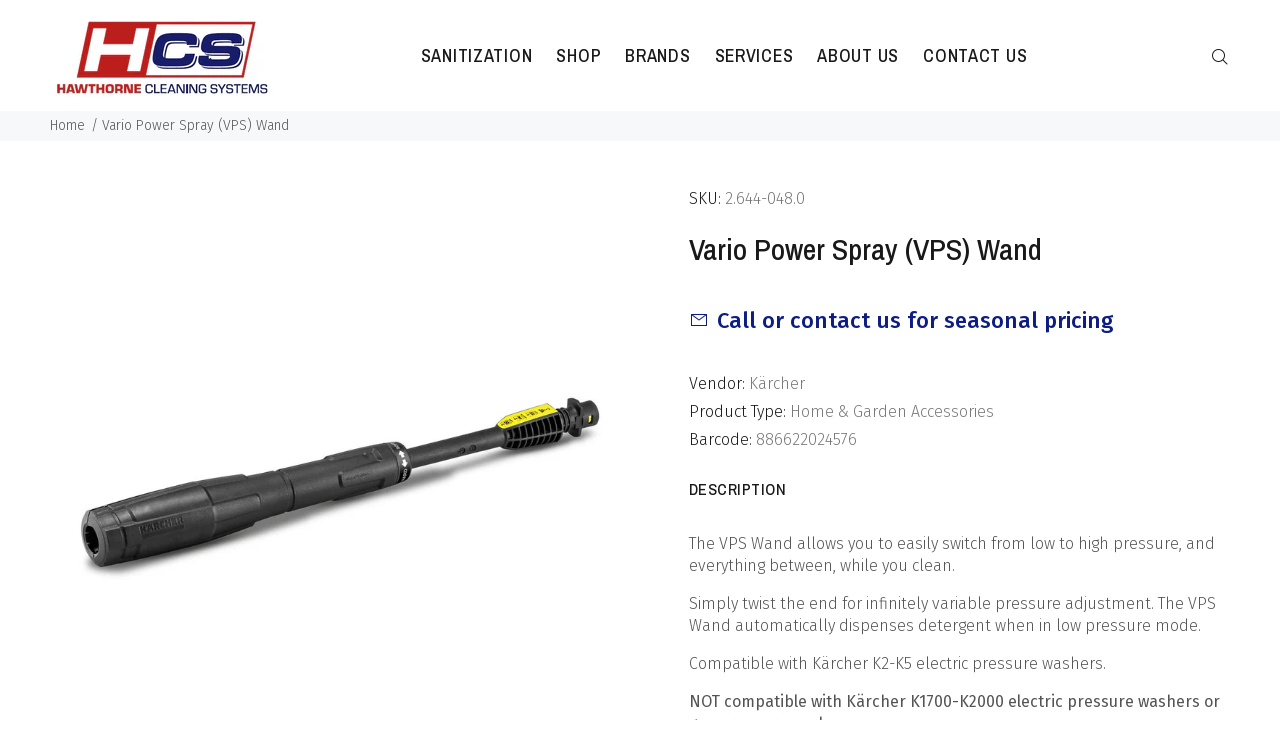

--- FILE ---
content_type: text/javascript; charset=utf-8
request_url: https://www.hcs-ottawa.ca/products/vario-power-spray-vps-wand.js
body_size: 684
content:
{"id":4309336129636,"title":"Vario Power Spray (VPS) Wand","handle":"vario-power-spray-vps-wand","description":"\u003cp\u003e\u003cspan\u003eThe VPS Wand allows you to easily switch from low to high pressure, and everything between, while you clean. \u003c\/span\u003e\u003c\/p\u003e\n\u003cp\u003e\u003cspan\u003eSimply twist the end for infinitely variable pressure adjustment. The VPS Wand automatically dispenses detergent when in low pressure mode. \u003c\/span\u003e\u003c\/p\u003e\n\u003cp\u003e\u003cspan\u003eCompatible with Kärcher K2-K5 electric pressure washers. \u003c\/span\u003e\u003c\/p\u003e\n\u003cp\u003e\u003cstrong\u003eNOT compatible with Kärcher K1700-K2000 electric pressure washers or gas pressure washers. \u003c\/strong\u003e\u003c\/p\u003e\n\u003cstyle type=\"text\/css\"\u003e\u003c!--\ntd {border: 1px solid #ccc;}br {mso-data-placement:same-cell;}\n--\u003e\u003c\/style\u003e","published_at":"2019-10-24T15:23:36-04:00","created_at":"2019-10-24T15:23:36-04:00","vendor":"Kärcher","type":"Home \u0026 Garden Accessories","tags":["2019","H\u0026G Pressure Washer Accessories","Home \u0026 Garden Accessories","Kärcher"],"price":4049,"price_min":4049,"price_max":4049,"available":true,"price_varies":false,"compare_at_price":null,"compare_at_price_min":0,"compare_at_price_max":0,"compare_at_price_varies":false,"variants":[{"id":30997980741732,"title":"Default Title","option1":"Default Title","option2":null,"option3":null,"sku":"2.644-048.0","requires_shipping":true,"taxable":true,"featured_image":null,"available":true,"name":"Vario Power Spray (VPS) Wand","public_title":null,"options":["Default Title"],"price":4049,"weight":0,"compare_at_price":null,"inventory_management":"shopify","barcode":"886622024576","requires_selling_plan":false,"selling_plan_allocations":[]}],"images":["\/\/cdn.shopify.com\/s\/files\/1\/0201\/0628\/1060\/products\/VPS_Wand.jpg?v=1571945080"],"featured_image":"\/\/cdn.shopify.com\/s\/files\/1\/0201\/0628\/1060\/products\/VPS_Wand.jpg?v=1571945080","options":[{"name":"Title","position":1,"values":["Default Title"]}],"url":"\/products\/vario-power-spray-vps-wand","media":[{"alt":null,"id":5463681826916,"position":1,"preview_image":{"aspect_ratio":1.0,"height":800,"width":800,"src":"https:\/\/cdn.shopify.com\/s\/files\/1\/0201\/0628\/1060\/products\/VPS_Wand.jpg?v=1571945080"},"aspect_ratio":1.0,"height":800,"media_type":"image","src":"https:\/\/cdn.shopify.com\/s\/files\/1\/0201\/0628\/1060\/products\/VPS_Wand.jpg?v=1571945080","width":800}],"requires_selling_plan":false,"selling_plan_groups":[]}